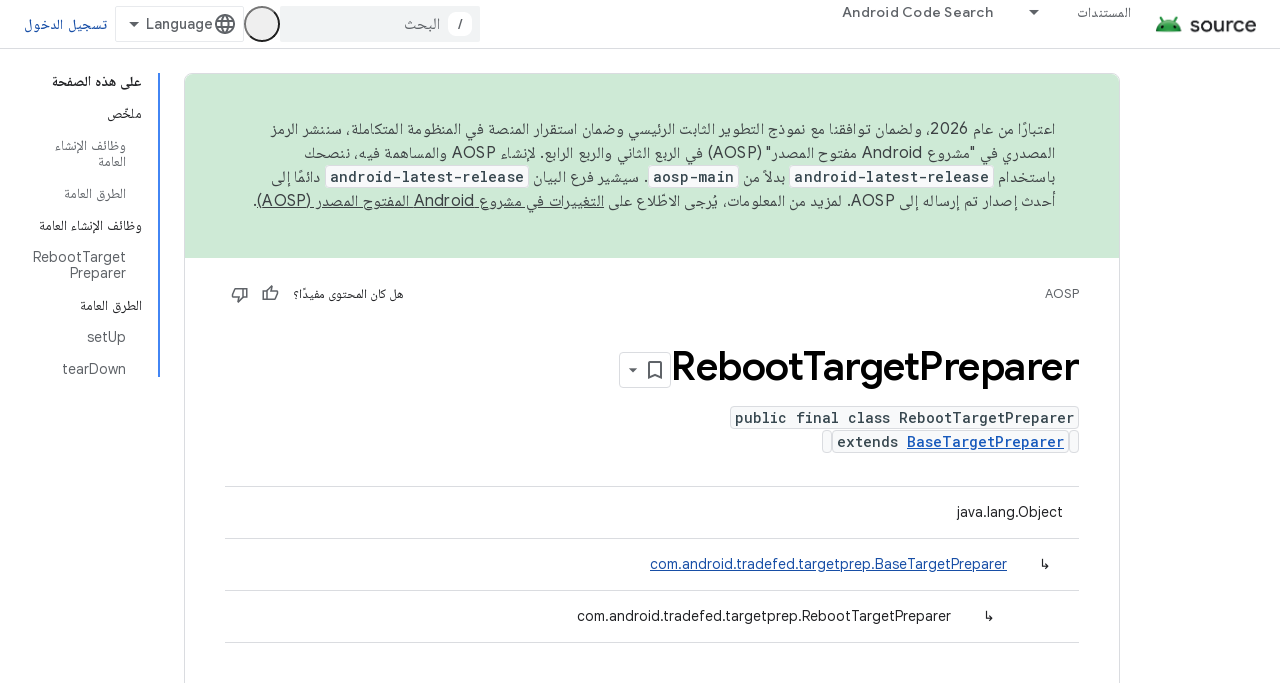

--- FILE ---
content_type: text/javascript
request_url: https://www.gstatic.com/devrel-devsite/prod/v6dcfc5a6ab74baade852b535c8a876ff20ade102b870fd5f49da5da2dbf570bd/js/devsite_devsite_thumb_rating_module__ar.js
body_size: -866
content:
(function(_ds){var window=this;var dBa=function(a){var b=a.position;const c=a.oD;a=a.pD;b=_ds.U(_ds.cD(),'<div class="devsite-thumb-rating" role="form" aria-labelledby="devsite-thumb-label-'+_ds.S(b)+'"><div class="devsite-thumb-label" id="devsite-thumb-label-'+_ds.S(b)+'">');_ds.V(b,"\u0647\u0644 \u0643\u0627\u0646 \u0627\u0644\u0645\u062d\u062a\u0648\u0649 \u0645\u0641\u064a\u062f\u064b\u0627\u061f");_ds.U(_ds.V(_ds.V(_ds.U(b,'</div><div class="devsite-thumbs">'),D8(a.label,a.class,a.type)),D8(c.label,c.class,c.type)),"</div></div>");
return b},D8=function(a,b,c){let d;c==="thumb-down-filled"?d=(0,_ds.O)('<path d="M3,17h6.31l-0.95,4.57l-0.03,0.32c0,0.41,0.17,0.79,0.44,1.06L9.83,24c0,0,7.09-6.85,7.17-7V4H6C5.17,4,4.46,4.5,4.16,5.22 l-3.02,7.05C1.05,12.5,1,12.74,1,13v2C1,16.1,1.9,17,3,17z"></path><path d="M19,17h4V4h-4V17L19,17z"></path>'):c==="thumb-down-outline"?d=(0,_ds.O)('<path d="M3,17h6.31l-0.95,4.57l-0.03,0.32c0,0.41,0.17,0.79,0.44,1.06L9.83,24c0,0,7.09-6.85,7.17-7h5V4H6 C5.17,4,4.46,4.5,4.16,5.22l-3.02,7.05C1.05,12.5,1,12.74,1,13v2C1,16.1,1.9,17,3,17z M17,6h3v9h-3V6z M3,13l3-7h9v10l-4.34,4.34 L12,15H3V13z"></path>'):
c==="thumb-up-filled"?d=(0,_ds.O)('<path d="M21,7h-6.31l0.95-4.57l0.03-0.32c0-0.41-0.17-0.79-0.44-1.06L14.17,0c0,0-7.09,6.85-7.17,7v13h11c0.83,0,1.54-0.5,1.84-1.22 l3.02-7.05C22.95,11.5,23,11.26,23,11V9C23,7.9,22.1,7,21,7z"></path><path d="M5,7H1v13h4V7L5,7z"></path>'):c==="thumb-up-outline"?d=(0,_ds.O)('<path d="M21,7h-6.31l0.95-4.57l0.03-0.32c0-0.41-0.17-0.79-0.44-1.06L14.17,0c0,0-7.09,6.85-7.17,7H2v13h16 c0.83,0,1.54-0.5,1.84-1.22l3.02-7.05C22.95,11.5,23,11.26,23,11V9C23,7.9,22.1,7,21,7z M7,18H4V9h3V18z M21,11l-3,7H9V8l4.34-4.34 L12,9h9V11z"></path>'):
d="";return _ds.U(_ds.V(_ds.U(_ds.cD(),'<button class="devsite-thumb '+_ds.S(b)+'" data-title="'+_ds.S(a)+'" aria-label="'+_ds.S(a)+'"><svg class="devsite-thumb-icon" viewBox="0 0 24 24" aria-hidden="true">'),d),"</svg></button>")},eBa=function(a){const b=a.categories,c=a.bD,d=a.pp;a='<devsite-dialog class="devsite-thumb-rating-dialog" id="'+_ds.S(a.Ip)+'"><div class="devsite-dialog-contents"><h3 class="no-link" tabindex="-1">';a+='\u0645\u0627 \u0633\u0628\u0628 \u0645\u0644\u0627\u062d\u0638\u0627\u062a\u0643\u061f</h3><form class="devsite-thumb-rating-categories">';
const e=b.length;for(let f=0;f<e;f++){const g=b[f];a+='<div class="devsite-thumb-rating-category"><input type="radio" name="'+_ds.S(g.getType())+'" id="'+_ds.S(g.getId())+'"><label for="'+_ds.S(g.getId())+'">'+_ds.xC(g.o())+"</label></div>"}a+='</form></div><div class="devsite-dialog-buttons"><button type="submit" class="button button-primary devsite-thumb-rating-submit" disabled>'+_ds.Q(c)+'</button><button type="button" class="button devsite-dialog-close">'+_ds.Q(d)+"</button></div></devsite-dialog>";
return(0,_ds.O)(a)},fBa=function(a){var b=a.isSignedIn;const c=a.Wy;var d=a.Ur;const e=a.Fr,f=a.Di,g=a.yf;a=a.dismissButton;d=b?c?'<p class="create-profile-prompt">'+_ds.Q(e)+"</p>":"":'<p class="sign-in-prompt">'+_ds.Q(d)+"</p>";b=b?c?'<button type="button" class="button button-primary create-profile">'+_ds.Q(g)+"</button>":'<button type="button" class="button button-primary devsite-dialog-close">'+_ds.Q(a)+"</button>":'<button class="button button-primary sign-in-button">'+_ds.Q(f)+"</button>";
return(0,_ds.O)('<devsite-dialog class="devsite-thumb-rating-dialog" id="devsite-thumb-thank-you-dialog"><div class="devsite-dialog-contents"><h3 class="no-link">\u0646\u0634\u0643\u0631\u0643 \u0639\u0644\u0649 \u0645\u0644\u0627\u062d\u0638\u0627\u062a\u0643.</h3>'+(d+'</div><div class="devsite-dialog-buttons">'+b+"</div></devsite-dialog>"))},gBa=function(){return(0,_ds.O)('<svg class="material-icons devsite-feedback-icon" viewBox="0 0 24 24" aria-hidden="true"><path d="M20 2H4c-1.1 0-1.99.9-1.99 2L2 22l4-4h14c1.1 0 2-.9 2-2V4c0-1.1-.9-2-2-2zm0 14H5.17l-.59.59-.58.58V4h16v12zm-9-4h2v2h-2zm0-6h2v4h-2z"></path></svg>')},
hBa=function(a){const b=a.bc,c=a.ud,d=a.vd,e=a.pj,f=a.kc,g=a.Ee,h=a.Ci,k=a.yf;a=a.dismissButton;return _ds.U(_ds.V(_ds.U(_ds.cD(),'<devsite-dialog class="devsite-thumb-rating-dialog" id="devsite-thumb-create-profile-dialog"><div class="create-profile-spinner"><devsite-spinner size="48"></devsite-spinner></div><div class="devsite-dialog-contents"><h3 class="no-link">'+_ds.Q(e)+"</h3>"),b?_ds.U(_ds.V(_ds.U(_ds.cD(),"<p>"+_ds.Q(c)+'</p><input type="checkbox" id="devsite-thumb-create-profile-email-opt-in"><label for="devsite-thumb-create-profile-email-opt-in">'+
_ds.Q(d)+'</label><p class="account-note">'),_ds.Q(g)),"</p>"):_ds.U(_ds.V(_ds.U(_ds.cD(),'<p class="not-eligible-prompt">'),_ds.Q(f)),"</p>")),'</div><div class="devsite-dialog-buttons">'+(b?'<button class="button-primary create-profile">'+_ds.Q(k)+"</button>":'<button class="button button-primary change-account-button">'+_ds.Q(h)+"</button>")+'<button class="button devsite-dialog-close">'+_ds.Q(a)+"</button></div></devsite-dialog>")},iBa=function(a){const b=a.dismissButton;a='<devsite-dialog class="devsite-thumb-rating-dialog" id="devsite-thumb-error-dialog"><div class="devsite-dialog-contents"><h3 class="no-link">\u062d\u062f\u062b \u062e\u0637\u0623</h3><p>'+
(_ds.Q(a.error)+'</p></div><div class="devsite-dialog-buttons"><button class="button devsite-dialog-close">'+_ds.Q(b)+"</button></div></devsite-dialog>");return(0,_ds.O)(a)};var jBa=async function(a){var b=new _ds.rh(_ds.C().href);if(_ds.po(b.j,"thumb")){var c=b.j.get("thumb");if(c==="up"||c==="down")a.setAttribute("rating",c),await E8(a);b.j.remove("thumb");_ds.yo(b.toString(),!0,!1)}else{var d=await a.Fa();if(d!=null&&d.Ga()){b=_ds.C().href;try{b=await _ds.Qw(b)}catch(f){}d=(d==null?void 0:d.Ga())||"";var e=new _ds.KO;try{c=await e.getPath({path:b,profileId:d}),(c==null?void 0:c.ratingStatus)==="THUMBS_UP"&&a.setAttribute("rating","up"),(c==null?void 0:c.ratingStatus)===
"THUMBS_DOWN"&&a.setAttribute("rating","down")}catch(f){}}}},F8=function(a){let b="thumb-down-outline",c="thumb-up-outline";a.rating==="down"?b="thumb-down-filled":a.rating==="up"&&(c="thumb-up-filled");const d=a.getAttribute("position")||"";_ds.qt(a,dBa,{position:d,oD:{class:"devsite-thumb-down",label:"\u063a\u064a\u0631 \u0645\u0641\u064a\u062f\u0629",type:b},pD:{class:"devsite-thumb-up",label:"\u0645\u0641\u064a\u062f\u0629",type:c}})},kBa=function(a){a.eventHandler.listen(a,"click",b=>{a.onClick(b)})},
G8=function(a,b){a.dispatchEvent(new CustomEvent("devsite-show-custom-snackbar-msg",{detail:{msg:b,showClose:!1},bubbles:!0}))},I8=function(a,b,c){let d=document.body.querySelector(`#${c}`);if(d)return d;d=_ds.st(eBa,{Ip:c,categories:b,bD:"\u0625\u0631\u0633\u0627\u0644",pp:"\u0625\u0644\u063a\u0627\u0621"});document.body.appendChild(d);a.eventHandler.listen(d,"change",()=>{if(a.rating==="down"){let e,f;(e=a.ea)==null||(f=e.querySelector(".devsite-thumb-rating-submit"))==null||f.removeAttribute("disabled")}else if(a.rating===
"up"){let e,f;(e=a.oa)==null||(f=e.querySelector(".devsite-thumb-rating-submit"))==null||f.removeAttribute("disabled")}});a.eventHandler.listen(d.querySelector(".devsite-thumb-rating-submit"),"click",async()=>{await lBa(a)});a.eventHandler.listen(d.querySelector(".devsite-dialog-close"),"click",()=>{H8(a)});return d},L8=async function(a){let b=document.body.querySelector("#devsite-thumb-thank-you-dialog");if(b)return b;const c=await _ds.v();var d=await c.isSignedIn(),e=d;d&&(e=await a.Fa(),e=J8()&&
!e);e&&K8(a,"Callout Profile intro");b=_ds.st(fBa,{isSignedIn:d,Wy:e,Ur:"\u064a\u062c\u0628 \u0623\u0646 \u062a\u0643\u0648\u0646 \u0645\u0633\u062c\u0651\u0644\u0627\u064b \u0627\u0644\u062f\u062e\u0648\u0644 \u0644\u062d\u0641\u0638 \u0627\u0644\u0635\u0641\u062d\u0627\u062a \u0627\u0644\u062a\u064a \u062a\u0632\u0648\u0631\u0647\u0627 \u0628\u0634\u0643\u0644\u064d \u0645\u062a\u0643\u0631\u0631 \u0645\u0646 \u062e\u0644\u0627\u0644 \u0628\u0631\u0646\u0627\u0645\u062c Google Developer.",Fr:"\u064a\u0645\u0643\u0646\u0643 \u062d\u0641\u0638 \u0627\u0644\u0635\u0641\u062d\u0627\u062a \u0627\u0644\u062a\u064a \u062a\u0632\u0648\u0631\u0647\u0627 \u0628\u0634\u0643\u0644 \u0645\u062a\u0643\u0631\u0631 \u0645\u0646 \u062e\u0644\u0627\u0644 \u0627\u0644\u0627\u0646\u0636\u0645\u0627\u0645 \u0625\u0644\u0649 \u0628\u0631\u0646\u0627\u0645\u062c Google Developer.",
Di:"\u062a\u0633\u062c\u064a\u0644 \u0627\u0644\u062f\u062e\u0648\u0644",yf:"\u0625\u0646\u0634\u0627\u0621 \u0645\u0644\u0641 \u0634\u062e\u0635\u064a",dismissButton:"\u0625\u063a\u0644\u0627\u0642"});document.body.appendChild(b);const f=b.querySelector(".devsite-dialog-buttons");a.feedback&&(f==null||f.appendChild(a.feedback),a.eventHandler.listen(a.feedback.querySelector("button"),"click",()=>{let g;(g=b)==null||g.removeAttribute("open")}));e&&f&&a.eventHandler.listen(f.querySelector(".create-profile"),
"click",async()=>{let g;(g=b)==null||g.removeAttribute("open");a.j=await mBa(a);a.j.setAttribute("open","")});!d&&f&&(d=b.querySelector(".sign-in-button"))&&a.eventHandler.listen(d,"click",async g=>{g.preventDefault();g.stopPropagation();g=new _ds.rh(_ds.C().href);g.j.add("thumb",a.rating);_ds.yo(g.toString(),!0,!1);await c.signIn()});a.eventHandler.listen(b,"devsite-dialog-hide",()=>{H8(a)});return b},M8=async function(a){let b=null;a.rating==="down"?b={category:"Site-Wide Custom Events",action:"devsite-rating thumb",
label:"Thumb Down Rating",value:-1}:a.rating==="up"&&(b={category:"Site-Wide Custom Events",action:"devsite-rating thumb",label:"Thumb Up Rating",value:1});b&&a.Ba(b)},E8=async function(a){let b="RATING_STATE_UNKNOWN";a.rating==="down"?b="THUMBS_DOWN":a.rating==="up"&&(b="THUMBS_UP");const c=await a.Fa();if(c!=null&&c.Ga()){var d=_ds.C().href;try{d=await _ds.Qw(d)}catch(f){}var e=new _ds.KO;try{await e.Nm({path:d,status:b,profileId:c==null?void 0:c.Ga()})}catch(f){let g;(g=a.j)==null||g.removeAttribute("open");
a.m=N8(a,"\u062d\u062f\u062b\u062a \u0645\u0634\u0643\u0644\u0629 \u0623\u062b\u0646\u0627\u0621 \u062d\u0641\u0638 \u062a\u0642\u064a\u064a\u0645 \u0627\u0644\u0635\u0641\u062d\u0629.");a.m.setAttribute("open","");return}a.rating&&(a=document.querySelector("devsite-user#devsite-user"),await (a==null?void 0:_ds.Jea(a)))}},lBa=async function(a){if(a.rating==="down"){var b;let d;var c=((b=a.ea)==null?void 0:(d=b.querySelector("input[type=radio]:checked"))==null?void 0:d.id)||"";O8(a,c);let e;(e=a.feedback)==
null||e.setAttribute("rating-type","thumbsDown");let f;(f=a.feedback)==null||f.setAttribute("rating-category",c);let g;(g=a.ea)==null||g.removeAttribute("open")}else if(a.rating==="up"){let d;b=((c=a.oa)==null?void 0:(d=c.querySelector("input[type=radio]:checked"))==null?void 0:d.id)||"";O8(a,b);let e;(e=a.feedback)==null||e.setAttribute("rating-type","thumbsUp");let f;(f=a.feedback)==null||f.setAttribute("rating-category",b);let g;(g=a.oa)==null||g.removeAttribute("open")}a.o=await L8(a);a.o.setAttribute("open",
"")},H8=function(a){a.rating==="up"?G8(a,"\u062a\u0645\u0651 \u062a\u0642\u064a\u064a\u0645 \u0627\u0644\u0635\u0641\u062d\u0629 \u0628\u0623\u0646\u0651\u0647\u0627 \u0645\u0641\u064a\u062f\u0629."):a.rating==="down"&&G8(a,"\u062a\u0645\u0651 \u062a\u0642\u064a\u064a\u0645 \u0627\u0644\u0635\u0641\u062d\u0629 \u0628\u0623\u0646\u0651\u0647\u0627 \u063a\u064a\u0631 \u0645\u0641\u064a\u062f\u0629.")},K8=function(a,b,c){let d=null;a.rating==="down"?d={category:"Site-Wide Custom Events",action:b,label:"Rating Widget Callout",
value:-1}:a.rating==="up"&&(d={category:"Site-Wide Custom Events",action:b,label:"Rating Widget Callout",value:1});b=Object.assign({},{category:"Site-Wide Custom Events",action:b},d,c||{});a.Ba(b)},mBa=async function(a){var b=await a.bc();K8(a,"Callout Profile displayed");let c=document.body.querySelector("#devsite-thumb-create-profile-dialog");if(c)return c;c=_ds.st(hBa,{bc:b,ud:"\u0647\u0644 \u062a\u0631\u064a\u062f \u062a\u0644\u0642\u0651\u064a \u0631\u0633\u0627\u0626\u0644 \u0625\u0644\u0643\u062a\u0631\u0648\u0646\u064a\u0629 \u0645\u0646 \u0628\u0631\u0646\u0627\u0645\u062c Google Developer \u0628\u0634\u0623\u0646 \u0622\u062e\u0631 \u0623\u062e\u0628\u0627\u0631 \u0627\u0644\u0641\u0639\u0627\u0644\u064a\u0627\u062a \u0648\u0627\u0644\u0634\u0627\u0631\u0627\u062a \u0648\u0627\u0644\u0645\u062d\u062a\u0648\u0649 \u0648\u0641\u0631\u0635 \u0627\u0644\u0628\u062d\u062b \u0648\u0627\u0644\u0645\u064a\u0632\u0627\u062a \u0627\u0644\u062c\u062f\u064a\u062f\u0629\u061f",
vd:"\u0628\u0627\u0644\u062a\u0623\u0643\u064a\u062f\u060c \u0623\u0648\u062f\u0651 \u062a\u0644\u0642\u0651\u064a \u0631\u0633\u0627\u0626\u0644 \u0625\u0644\u0643\u062a\u0631\u0648\u0646\u064a\u0629.",pj:"\u0627\u0644\u0627\u0646\u0636\u0645\u0627\u0645 \u0625\u0644\u0649 \u0628\u0631\u0646\u0627\u0645\u062c Google Developer",kc:_ds.Tg('\u0647\u0630\u0627 \u0627\u0644\u062d\u0633\u0627\u0628 \u063a\u064a\u0631 \u0645\u0624\u0647\u0651\u0644 \u0644\u0644\u0627\u0646\u0636\u0645\u0627\u0645 \u0625\u0644\u0649 \u0628\u0631\u0646\u0627\u0645\u062c Google Developer. \u064a\u064f\u0631\u062c\u0649 \u0627\u0644\u062a\u0648\u0627\u0635\u0644 \u0645\u0639 \u0627\u0644\u0645\u0634\u0631\u0641. <a href="https://developers.google.com/profile/help/faq#why_am_i_unable_to_create_a_profile_with_my_google_workspace_account" target="_blank">\u0645\u0632\u064a\u062f \u0645\u0646 \u0627\u0644\u0645\u0639\u0644\u0648\u0645\u0627\u062a</a>'),
Ee:_ds.Tg('\u064a\u0634\u064a\u0631 \u0627\u0646\u0636\u0645\u0627\u0645\u0643 \u0625\u0644\u0649 \u0628\u0631\u0646\u0627\u0645\u062c Google Developer \u0625\u0644\u0649 \u0645\u0648\u0627\u0641\u0642\u062a\u0643 \u0639\u0644\u0649\n  <a class="content-policy" href="https://developers.google.com/profile/content-policy">\u0633\u064a\u0627\u0633\u0629 \u0627\u0644\u0645\u062d\u062a\u0648\u0649</a>. \u062a\u0633\u0631\u064a <a href="https://policies.google.com/terms">\n  \u0628\u0646\u0648\u062f \u0627\u0644\u062e\u062f\u0645\u0629</a> \u0648<a href="https://policies.google.com/privacy">\u0633\u064a\u0627\u0633\u0629 \u0627\u0644\u062e\u0635\u0648\u0635\u064a\u0629</a> \u0627\u0644\u0645\u062a\u0651\u0628\u0639\u0629 \u0644\u062f\u0649 Google\n  \u0639\u0644\u0649 \u0627\u0633\u062a\u062e\u062f\u0627\u0645\u0643 \u0644\u0647\u0630\u0647 \u0627\u0644\u062e\u062f\u0645\u0629. \u0648\u0633\u064a\u062a\u0645 \u0627\u0633\u062a\u062e\u062f\u0627\u0645 \u0627\u0644\u0627\u0633\u0645 \u0627\u0644\u0648\u0627\u0631\u062f \u0641\u064a \u062d\u0633\u0627\u0628\u0643 \u0639\u0644\u0649 Google\n  \u0648\u0627\u0644\u0627\u0647\u062a\u0645\u0627\u0645\u0627\u062a \u0627\u0644\u062a\u064a \u0627\u062e\u062a\u0631\u062a\u0647\u0627 \u0641\u064a \u0645\u0644\u0641\u0643 \u0627\u0644\u0634\u062e\u0635\u064a \u0641\u064a \u0628\u0631\u0646\u0627\u0645\u062c Google Developer.\n  \u0642\u062f \u064a\u0638\u0647\u0631 \u0627\u0633\u0645\u0643 \u0641\u064a \u0627\u0644\u0623\u0645\u0627\u0643\u0646 \u0627\u0644\u062a\u064a \u062a\u0633\u0627\u0647\u0645 \u0641\u064a\u0647\u0627\u060c \u0648\u064a\u0645\u0643\u0646 \u062a\u063a\u064a\u064a\u0631\u0647 \u0641\u064a \u0623\u064a \u0648\u0642\u062a.'),
Ci:"\u062a\u063a\u064a\u064a\u0631 \u0627\u0644\u062d\u0633\u0627\u0628",yf:"\u0625\u0646\u0634\u0627\u0621 \u0645\u0644\u0641 \u0634\u062e\u0635\u064a",dismissButton:"\u0625\u063a\u0644\u0627\u0642"});document.body.appendChild(c);if(b=c.querySelector(".devsite-dialog-buttons")){var d=b.querySelector(".create-profile");d&&a.eventHandler.listen(d,"click",()=>{a.createProfile()});(d=b.querySelector(".change-account-button"))&&a.eventHandler.listen(d,"click",async e=>{e.preventDefault();e.stopPropagation();
e=new _ds.rh(_ds.C().href);e.j.add("thumb",a.rating);_ds.yo(e.toString(),!0,!1);await (await _ds.v()).changeAccount()});a.eventHandler.listen(b.querySelector(".devsite-dialog-close"),"click",()=>{K8(a,"Callout Profile dismissed")})}return c},J8=function(){const a=document.querySelector("devsite-user#devsite-user");return a!=null&&a.hasAttribute("enable-profiles")},N8=function(a,b){K8(a,"Callout Profile error",{label:"Rating Widget Callout Error",value:b});if(a=document.body.querySelector("#devsite-thumb-error-dialog"))return a;
a=_ds.st(iBa,{error:b,dismissButton:"\u0625\u063a\u0644\u0627\u0642"});document.body.appendChild(a);return a},O8=function(a,b){let c=null;a.rating==="down"?c={category:"Site-Wide Custom Events",action:"devsite-rating category",label:`Rating Category: ${b}`,value:-1}:a.rating==="up"&&(c={category:"Site-Wide Custom Events",action:"devsite-rating category",label:`Rating Category: ${b}`,value:1});c&&a.Ba(c)},nBa=class extends _ds.Vm{constructor(){super(["devsite-content","devsite-dialog","devsite-feedback",
"devsite-snackbar"]);this.eventHandler=new _ds.u;this.o=this.m=this.j=this.feedback=null;this.qa=[];this.ea=null;this.ua=[];this.oa=null;this.rating=""}static get observedAttributes(){return["rating"]}async connectedCallback(){var a=document.querySelector(".devsite-thumb-rating-feedback");if(a){var b;if(this.feedback=(b=a.content.firstElementChild)==null?void 0:b.cloneNode(!0))a=this.feedback.querySelector("button"),a==null||a.classList.add("button-with-icon"),a&&a.firstChild&&(b=_ds.st(gBa),a.insertBefore(b,
a.firstChild))}a=document.querySelector("devsite-content");try{const c=await (a==null?void 0:a.m.promise);this.qa=[...((c==null?void 0:c.oa())||[])];this.ua=[...((c==null?void 0:c.qa())||[])]}catch(c){}await jBa(this);F8(this);kBa(this)}disconnectedCallback(){_ds.D(this.eventHandler);_ds.Hn(this.ea);_ds.Hn(this.oa);_ds.Hn(this.o);_ds.Hn(this.j);_ds.Hn(this.m)}attributeChangedCallback(a,b,c){switch(a){case "rating":this.rating=c||"",F8(this)}}async onClick(a){a=a.target;if(a==null?0:a.classList.contains("devsite-thumb-up")){if(this.rating===
"up")this.removeAttribute("rating"),G8(this,"\u062a\u0645\u062a \u0625\u0632\u0627\u0644\u0629 \u062a\u0642\u064a\u064a\u0645 \u0627\u0644\u0635\u0641\u062d\u0629.");else{this.setAttribute("rating","up");if(this.ua.length>0)this.oa=I8(this,this.ua,"devsite-thumb-up-dialog"),this.oa.setAttribute("open","");else{let b;(b=this.feedback)==null||b.setAttribute("rating-type","thumbsUp");this.o=await L8(this);this.o.setAttribute("open","")}await M8(this)}await E8(this)}else if(a==null?0:a.classList.contains("devsite-thumb-down")){if(this.rating===
"down")this.removeAttribute("rating"),G8(this,"\u062a\u0645\u062a \u0625\u0632\u0627\u0644\u0629 \u062a\u0642\u064a\u064a\u0645 \u0627\u0644\u0635\u0641\u062d\u0629.");else{this.setAttribute("rating","down");if(this.qa.length>0)this.ea=I8(this,this.qa,"devsite-thumb-down-dialog"),this.ea.setAttribute("open","");else{let b;(b=this.feedback)==null||b.setAttribute("rating-type","thumbsDown");this.o=await L8(this);this.o.setAttribute("open","")}await M8(this)}await E8(this)}}async bc(){if(!await (await _ds.v()).isSignedIn())return!1;
const a=new _ds.DO;let b=null;try{b=await a.kb()}catch(e){}let c,d;return((c=b)==null?void 0:(d=c.createProfile)==null?void 0:d.status)==="ELIGIBILITY_ELIGIBLE"}async Fa(){if(J8()&&await (await _ds.v()).isSignedIn()&&await this.bc()){var a=new _ds.UO,b=void 0;try{let c;b=(c=await _ds.RO(a,new _ds.GN))==null?void 0:c.Fa()}catch(c){}return b}}async createProfile(){const a=await _ds.UQ.getName();if(a){var b,c=(b=this.j)==null?void 0:b.querySelector("#devsite-thumb-create-profile-email-opt-in");b=!(!c||
!c.checked);var d;(d=this.j)==null||d.classList.add("loading");d=new _ds.UO;try{await _ds.PO(d,a,b,!0);K8(this,"Callout Profile created");let f;(f=this.j)==null||f.removeAttribute("open");await E8(this)}catch(f){let g;(g=this.j)==null||g.removeAttribute("open");this.m=N8(this,`${f}`);this.m.setAttribute("open","")}var e;(e=this.j)==null||e.classList.remove("loading")}else(c=this.j)==null||c.removeAttribute("open"),this.m=N8(this,"\u062d\u062f\u062b\u062a \u0645\u0634\u0643\u0644\u0629 \u0623\u062b\u0646\u0627\u0621 \u0627\u0644\u062d\u0635\u0648\u0644 \u0639\u0644\u0649 \u0645\u0639\u0644\u0648\u0645\u0627\u062a \u062d\u0633\u0627\u0628\u0643."),
this.m.setAttribute("open","")}};try{customElements.define("devsite-thumb-rating",nBa)}catch(a){console.warn("Unrecognized DevSite custom element - DevsiteThumbRating",a)};})(_ds_www);
